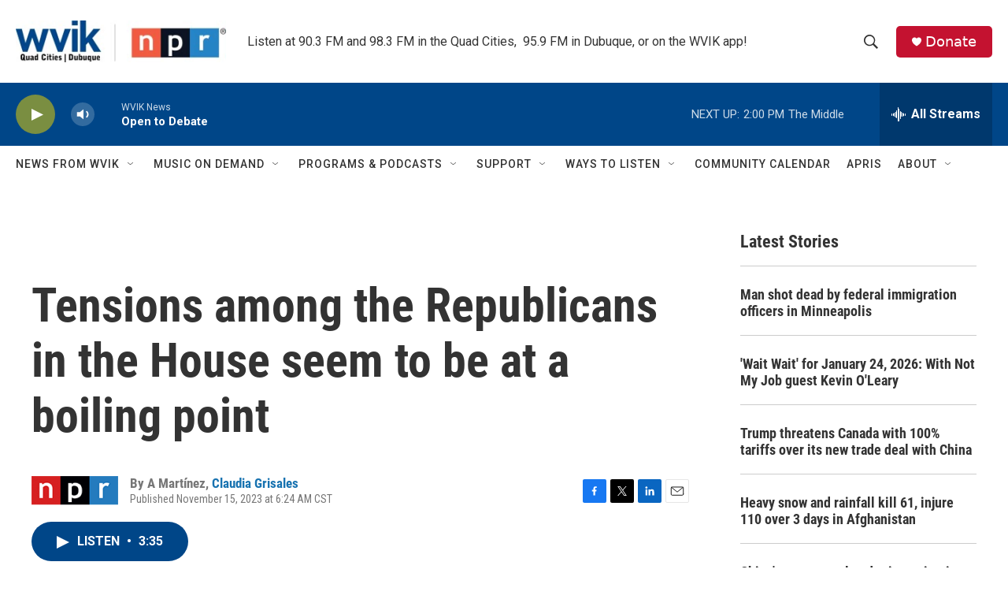

--- FILE ---
content_type: text/html; charset=utf-8
request_url: https://www.google.com/recaptcha/api2/aframe
body_size: -87
content:
<!DOCTYPE HTML><html><head><meta http-equiv="content-type" content="text/html; charset=UTF-8"></head><body><script nonce="0Jzcu5YoKysdidTX_EgNCg">/** Anti-fraud and anti-abuse applications only. See google.com/recaptcha */ try{var clients={'sodar':'https://pagead2.googlesyndication.com/pagead/sodar?'};window.addEventListener("message",function(a){try{if(a.source===window.parent){var b=JSON.parse(a.data);var c=clients[b['id']];if(c){var d=document.createElement('img');d.src=c+b['params']+'&rc='+(localStorage.getItem("rc::a")?sessionStorage.getItem("rc::b"):"");window.document.body.appendChild(d);sessionStorage.setItem("rc::e",parseInt(sessionStorage.getItem("rc::e")||0)+1);localStorage.setItem("rc::h",'1769282430149');}}}catch(b){}});window.parent.postMessage("_grecaptcha_ready", "*");}catch(b){}</script></body></html>